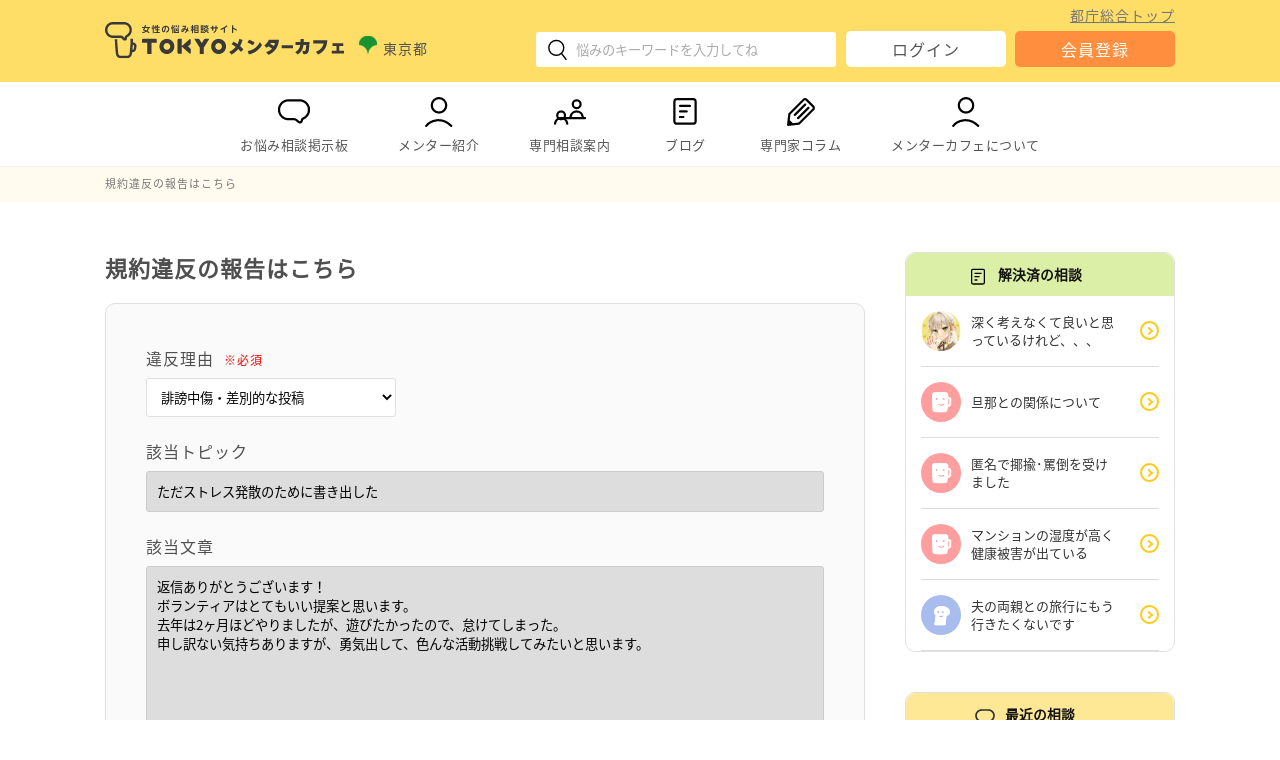

--- FILE ---
content_type: text/html; charset=UTF-8
request_url: https://www.mentor-cafe.metro.tokyo.lg.jp/form-violation?post-id=32218
body_size: 53140
content:
<!DOCTYPE html>
<html lang="ja">
<head>
	<meta charset="UTF-8">
<meta name="viewport" content="width=device-width,initial-scale=1.0">

<!-- favicon -->
<link rel="icon" href="/favicon.ico" sizes="32x32">
<link rel="icon" type="image/svg+xml" href="/favicon.svg">
<link rel="apple-touch-icon" href="/favicon.png">

<meta name="keywords" content="TOKYOメンターカフェ,悩み相談,仕事の相談,妊娠や子育ての相談,介護の相談,暮らしの相談,地域活動の相談,人間関係の相談,東京都">
<!-- Open Graph Protocol -->
<meta property="og:title" content="女性の悩み相談サイトTOKYOメンターカフェ">
<meta property="og:type" content="website">
<meta property="og:url" content="https://www.mentor-cafe.metro.tokyo.lg.jp/">
<meta property="og:image" content="https://www.mentor-cafe.metro.tokyo.lg.jp/wp-content/themes/mentor-cafe/lib/images/page/front-page/welcome_back.jpg">
<meta property="og:site_name" content="女性の悩み相談サイトTOKYOメンターカフェ">
<meta property="og:locale" content="ja_JP">
<meta property="og:description" content="「TOKYOメンターカフェ」はちょっとした悩み事、モヤモヤすること、不安に思うことをインターネットで気軽に相談ができる女性のための悩み相談サイトです。">
<!-- /Open Graph Protocol -->

<!-- css -->
<link rel="stylesheet" href="https://www.mentor-cafe.metro.tokyo.lg.jp/wp-content/themes/mentor-cafe/lib/css/style.css" type="text/css" media="all">
<link rel="stylesheet" href="https://www.mentor-cafe.metro.tokyo.lg.jp/wp-content/themes/mentor-cafe/lib/css/mobile.css" type="text/css" media="screen and (max-width: 480px)">

<!-- jQuery -->
<script src="https://www.mentor-cafe.metro.tokyo.lg.jp/wp-content/themes/mentor-cafe/lib/vender/jquery/jquery-3.5.1.min.js"></script>

<!-- PWA -->
<link rel="manifest" href="/manifest.json" crossorigin="use-credentials">

<!-- Google Tag Manager -->
<script>(function(w,d,s,l,i){w[l]=w[l]||[];w[l].push({'gtm.start':
new Date().getTime(),event:'gtm.js'});var f=d.getElementsByTagName(s)[0],
j=d.createElement(s),dl=l!='dataLayer'?'&l='+l:'';j.async=true;j.src=
'https://www.googletagmanager.com/gtm.js?id='+i+dl;f.parentNode.insertBefore(j,f);
})(window,document,'script','dataLayer','GTM-TWH88J7');</script>
<!-- End Google Tag Manager -->

<!-- バリデーションチェック -->
<script src="https://www.mentor-cafe.metro.tokyo.lg.jp/wp-content/themes/mentor-cafe/lib/vender/jQuery-Validation-Engine/js/jquery.validationEngine.min.js"></script>
<script src="https://www.mentor-cafe.metro.tokyo.lg.jp/wp-content/themes/mentor-cafe/lib/vender/jQuery-Validation-Engine/js/languages/jquery.validationEngine-ja.js"></script>
<link rel="stylesheet" href="https://www.mentor-cafe.metro.tokyo.lg.jp/wp-content/themes/mentor-cafe/lib/vender/jQuery-Validation-Engine/css/validationEngine.jquery.css">

<!-- PictureタグのIE対応 -->
<script src="https://www.mentor-cafe.metro.tokyo.lg.jp/wp-content/themes/mentor-cafe/lib/vender/picturefill/picturefill.min.js"></script>

<!-- object-fitのIE対応 -->
<script src="https://www.mentor-cafe.metro.tokyo.lg.jp/wp-content/themes/mentor-cafe/lib/vender/fitie-master/dist/fitie.js"></script>

<!-- Twitter -->
<script async="" src="https://platform.twitter.com/widgets.js" charset="utf-8"></script>

<!-- Googleマテリアルアイコン -->
<link href="https://fonts.googleapis.com/icon?family=Material+Icons" rel="stylesheet">

<!-- SNSアイコン用フォント-->
<link rel="stylesheet" type="text/css" href="https://www.mentor-cafe.metro.tokyo.lg.jp/wp-content/themes/mentor-cafe/lib/fonts/fontello/css/fontello.css">

<!-- View数カウント -->

<script src="https://cdnjs.cloudflare.com/ajax/libs/zxcvbn/4.4.2/zxcvbn.js" integrity="sha512-TZlMGFY9xKj38t/5m2FzJ+RM/aD5alMHDe26p0mYUMoCF5G7ibfHUQILq0qQPV3wlsnCwL+TPRNK4vIWGLOkUQ==" crossorigin="anonymous"></script>	
<title>規約違反の報告はこちら | TOKYOメンターカフェ</title>

	<link rel='dns-prefetch' href='//s.w.org' />
<link rel='stylesheet' id='wp-block-library-css'  href='https://www.mentor-cafe.metro.tokyo.lg.jp/wp-includes/css/dist/block-library/style.min.css' type='text/css' media='all' />
<link rel='stylesheet' id='bbp-default-css'  href='https://www.mentor-cafe.metro.tokyo.lg.jp/wp-content/plugins/bbpress/templates/default/css/bbpress.css' type='text/css' media='screen' />
<link rel="https://api.w.org/" href="https://www.mentor-cafe.metro.tokyo.lg.jp/wp-json/" /><link rel="alternate" type="application/json" href="https://www.mentor-cafe.metro.tokyo.lg.jp/wp-json/wp/v2/pages/7720" /><link rel="canonical" href="https://www.mentor-cafe.metro.tokyo.lg.jp/form-violation" />
<link rel='shortlink' href='https://www.mentor-cafe.metro.tokyo.lg.jp/?p=7720' />
<link rel="alternate" type="application/json+oembed" href="https://www.mentor-cafe.metro.tokyo.lg.jp/wp-json/oembed/1.0/embed?url=https%3A%2F%2Fwww.mentor-cafe.metro.tokyo.lg.jp%2Fform-violation" />
<link rel="alternate" type="text/xml+oembed" href="https://www.mentor-cafe.metro.tokyo.lg.jp/wp-json/oembed/1.0/embed?url=https%3A%2F%2Fwww.mentor-cafe.metro.tokyo.lg.jp%2Fform-violation&#038;format=xml" />
</head>

<body class="page-template-default page page-id-7720 page-parent page-form-violation">

<!-- Google Tag Manager (noscript) -->
<noscript><iframe src="https://www.googletagmanager.com/ns.html?id=GTM-TWH88J7"
title="gtm" height="0" width="0" style="display:none;visibility:hidden"></iframe></noscript>
<!-- End Google Tag Manager (noscript) -->

<div id="container">

	<header id="header">
	<div class="content-range">
		<div id="head-logo">
			<div class="logo-wrap">				<a href="https://www.mentor-cafe.metro.tokyo.lg.jp/" rel="home" class="home-logo-link">
					<img class="home-logo-img" src="https://www.mentor-cafe.metro.tokyo.lg.jp/wp-content/themes/mentor-cafe/lib/images/common/logo.svg" alt="TOKYOメンターカフェ">
				</a>
			</div>			<p class="provider">
				<span><i><img src="https://www.mentor-cafe.metro.tokyo.lg.jp/wp-content/themes/mentor-cafe/lib/images/common/logo_tokyo.svg" alt="東京都ロゴ"></i>東京都</span>
			</p>
		</div>
		<div id="head-info">
			<div id="head-search">
				
<div class="modal_wrap__search sp">
	<input id="trigger_search" type="checkbox">
	<div class="modal_overlay__search">
		<label for="trigger_search" class="modal_trigger_search"></label>
		<div class="modal_content">
			<label for="trigger_search" class="close_button">×</label>
			<form role="search" method="get" class="searchform" action="https://www.mentor-cafe.metro.tokyo.lg.jp/search-result?keywords=">
				<input type="text" title="検索キーワード入力欄" value="" name="keywords" class="s" placeholder="ここに悩みを入力してください"><input type="submit" id="searchsubmit" value="検索">
			</form>
		</div>
	</div>
</div>
<div class="search sp">
	<label for="trigger_search" class="open_button"><i><img src="https://www.mentor-cafe.metro.tokyo.lg.jp/wp-content/themes/mentor-cafe/lib/images/common/icon/icon_search.svg" alt="検索アイコン"></i></label>
</div>
<div class="pc">
	<form role="search" method="get" class="searchform" action="https://www.mentor-cafe.metro.tokyo.lg.jp/search-result?keywords=">
		<input type="text" title="検索キーワード入力欄" value="" name="keywords" class="s" placeholder="悩みのキーワードを入力してね">
		<button class="icon-submit" type="submit"><i><img src="https://www.mentor-cafe.metro.tokyo.lg.jp/wp-content/themes/mentor-cafe/lib/images/common/icon/icon_search.svg" alt="検索アイコン"></i></button>
	</form>
</div>			</div>
			<div id="head-login" class="pc">
				<a class="metro-link" target="_blank" href="https://www.metro.tokyo.lg.jp/">都庁総合トップ</a>
					<div class="sp pr">
		<dl>
			<dt><span class="key">１分</span>で登録</dt>
			<dd>都民メンターがあなたの<br>お悩みをお聞きします</dd>
		</dl>
	</div>
<ul class="login-btn-list">
        	<li class="login">
			<a class="button" href="https://www.mentor-cafe.metro.tokyo.lg.jp/login">ログイン</a>
		</li>
		<li class="regist">
			<a class="button" href="https://www.mentor-cafe.metro.tokyo.lg.jp/regist">会員登録</a>
		</li>
    </ul>			</div>
			<div id="head-menu" class="sp">
				<div class="hamburger" id="js-hamburger">
					<span class="hamburger__line hamburger__line--1"></span>
					<span class="hamburger__line hamburger__line--2"></span>
					<span class="hamburger__line hamburger__line--3"></span>
				</div>
				<div class="hamburger-menu">
					<ul class="menu-global-navi">
	<li class="pc">
		<a href="https://www.mentor-cafe.metro.tokyo.lg.jp/">
			<i><img src="https://www.mentor-cafe.metro.tokyo.lg.jp/wp-content/themes/mentor-cafe/lib/images/common/icon/icon_chat.svg" alt=""></i>お悩み相談掲示板
		</a>
		<ul><li><a href="https://www.mentor-cafe.metro.tokyo.lg.jp/forum/work">仕事</a></li><li><a href="https://www.mentor-cafe.metro.tokyo.lg.jp/forum/parenting">妊娠や子育て</a></li><li><a href="https://www.mentor-cafe.metro.tokyo.lg.jp/forum/older">介護</a></li><li><a href="https://www.mentor-cafe.metro.tokyo.lg.jp/forum/living">暮らし</a></li><li><a href="https://www.mentor-cafe.metro.tokyo.lg.jp/forum/community">地域活動</a></li><li><a href="https://www.mentor-cafe.metro.tokyo.lg.jp/forum/relation">人間関係</a></li><li><a href="https://www.mentor-cafe.metro.tokyo.lg.jp/forum/other">その他の悩み</a></li></ul>	</li>
	<li class="sp accordion-item">
		<span class="accordion_trigger">
			<i><img src="https://www.mentor-cafe.metro.tokyo.lg.jp/wp-content/themes/mentor-cafe/lib/images/common/icon/icon_chat.svg" alt=""></i>お悩み相談掲示板
		</span>
		<div class="accordion_tree">
			<ul><li><a href="https://www.mentor-cafe.metro.tokyo.lg.jp/">トップ</a></li><li><a href="https://www.mentor-cafe.metro.tokyo.lg.jp/forum/work">仕事</a></li><li><a href="https://www.mentor-cafe.metro.tokyo.lg.jp/forum/parenting">妊娠や子育て</a></li><li><a href="https://www.mentor-cafe.metro.tokyo.lg.jp/forum/older">介護</a></li><li><a href="https://www.mentor-cafe.metro.tokyo.lg.jp/forum/living">暮らし</a></li><li><a href="https://www.mentor-cafe.metro.tokyo.lg.jp/forum/community">地域活動</a></li><li><a href="https://www.mentor-cafe.metro.tokyo.lg.jp/forum/relation">人間関係</a></li><li><a href="https://www.mentor-cafe.metro.tokyo.lg.jp/forum/other">その他の悩み</a></li></ul>		</div>
	</li>
	<li class="pc">
		<a href="https://www.mentor-cafe.metro.tokyo.lg.jp/mentor">
			<i><img src="https://www.mentor-cafe.metro.tokyo.lg.jp/wp-content/themes/mentor-cafe/lib/images/common/icon/icon_user.svg" alt=""></i>メンター紹介
		</a>
		<ul>
			<li><a href="https://www.mentor-cafe.metro.tokyo.lg.jp/interview">インタビュー</a></li>
		</ul>
	</li>
	<li class="sp accordion-item">
		<span class="accordion_trigger">
			<i><img src="https://www.mentor-cafe.metro.tokyo.lg.jp/wp-content/themes/mentor-cafe/lib/images/common/icon/icon_user.svg" alt=""></i>メンター紹介
		</span>
		<div class="accordion_tree">
			<ul>
				<li><a href="https://www.mentor-cafe.metro.tokyo.lg.jp/mentor">メンター一覧</a></li>
				<li><a href="https://www.mentor-cafe.metro.tokyo.lg.jp/interview">インタビュー</a></li>
			</ul>
		</div>
	</li>
		<li class="pc">
		<a href="https://www.mentor-cafe.metro.tokyo.lg.jp/consult">
			<i><img src="https://www.mentor-cafe.metro.tokyo.lg.jp/wp-content/themes/mentor-cafe/lib/images/common/icon/icon_consult.svg" alt=""></i>専門相談案内
		</a>
					<ul>
									<li><a href="https://www.mentor-cafe.metro.tokyo.lg.jp/consult/#01_covid">新型コロナウイルス感染症に関する相談等</a></li>
									<li><a href="https://www.mentor-cafe.metro.tokyo.lg.jp/consult/#02_work">仕事に関する相談</a></li>
									<li><a href="https://www.mentor-cafe.metro.tokyo.lg.jp/consult/#03_parenting">妊娠や子育てに関する相談</a></li>
									<li><a href="https://www.mentor-cafe.metro.tokyo.lg.jp/consult/#04_older">介護に関する相談</a></li>
									<li><a href="https://www.mentor-cafe.metro.tokyo.lg.jp/consult/#05_living">暮らしに関する相談</a></li>
									<li><a href="https://www.mentor-cafe.metro.tokyo.lg.jp/consult/#06_community">地域活動に関する相談</a></li>
									<li><a href="https://www.mentor-cafe.metro.tokyo.lg.jp/consult/#07_woman">女性の悩み・配偶者暴力・様々な暴力に関する相談</a></li>
									<li><a href="https://www.mentor-cafe.metro.tokyo.lg.jp/consult/#08_human">人権に関する相談</a></li>
									<li><a href="https://www.mentor-cafe.metro.tokyo.lg.jp/consult/#09_young">若者を対象とした相談</a></li>
									<li><a href="https://www.mentor-cafe.metro.tokyo.lg.jp/consult/#10_life">生きるのがつらいと感じた時の相談</a></li>
									<li><a href="https://www.mentor-cafe.metro.tokyo.lg.jp/consult/#11_mental">こころの不安や悩み相談</a></li>
									<li><a href="https://www.mentor-cafe.metro.tokyo.lg.jp/consult/#12_hikikomori">ひきこもりについての相談</a></li>
									<li><a href="https://www.mentor-cafe.metro.tokyo.lg.jp/consult/#13_equality">男女平等参画に関するお問い合わせ</a></li>
							</ul>
			</li>
	<li class="sp accordion-item">
		<span class="accordion_trigger">
			<i><img src="https://www.mentor-cafe.metro.tokyo.lg.jp/wp-content/themes/mentor-cafe/lib/images/common/icon/icon_consult.svg" alt=""></i>専門相談案内
		</span>
		<div class="accordion_tree">
							<ul>
											<li><a href="https://www.mentor-cafe.metro.tokyo.lg.jp/consult/#01_covid">新型コロナウイルス感染症に関する相談等</a></li>
											<li><a href="https://www.mentor-cafe.metro.tokyo.lg.jp/consult/#02_work">仕事に関する相談</a></li>
											<li><a href="https://www.mentor-cafe.metro.tokyo.lg.jp/consult/#03_parenting">妊娠や子育てに関する相談</a></li>
											<li><a href="https://www.mentor-cafe.metro.tokyo.lg.jp/consult/#04_older">介護に関する相談</a></li>
											<li><a href="https://www.mentor-cafe.metro.tokyo.lg.jp/consult/#05_living">暮らしに関する相談</a></li>
											<li><a href="https://www.mentor-cafe.metro.tokyo.lg.jp/consult/#06_community">地域活動に関する相談</a></li>
											<li><a href="https://www.mentor-cafe.metro.tokyo.lg.jp/consult/#07_woman">女性の悩み・配偶者暴力・様々な暴力に関する相談</a></li>
											<li><a href="https://www.mentor-cafe.metro.tokyo.lg.jp/consult/#08_human">人権に関する相談</a></li>
											<li><a href="https://www.mentor-cafe.metro.tokyo.lg.jp/consult/#09_young">若者を対象とした相談</a></li>
											<li><a href="https://www.mentor-cafe.metro.tokyo.lg.jp/consult/#10_life">生きるのがつらいと感じた時の相談</a></li>
											<li><a href="https://www.mentor-cafe.metro.tokyo.lg.jp/consult/#11_mental">こころの不安や悩み相談</a></li>
											<li><a href="https://www.mentor-cafe.metro.tokyo.lg.jp/consult/#12_hikikomori">ひきこもりについての相談</a></li>
											<li><a href="https://www.mentor-cafe.metro.tokyo.lg.jp/consult/#13_equality">男女平等参画に関するお問い合わせ</a></li>
									</ul>
					</div>
	</li>
	<li>
		<a href="https://www.mentor-cafe.metro.tokyo.lg.jp/blog">
			<i><img src="https://www.mentor-cafe.metro.tokyo.lg.jp/wp-content/themes/mentor-cafe/lib/images/common/icon/icon_column.svg" alt=""></i>ブログ		</a>
	</li>
	<li>
		<a href="https://www.mentor-cafe.metro.tokyo.lg.jp/column">
			<i><img src="https://www.mentor-cafe.metro.tokyo.lg.jp/wp-content/themes/mentor-cafe/lib/images/common/icon/icon_expert_column.svg" alt=""></i>専門家コラム
		</a>
	</li>
	<li class="pc">
		<a href="https://www.mentor-cafe.metro.tokyo.lg.jp/about">
			<i><img src="https://www.mentor-cafe.metro.tokyo.lg.jp/wp-content/themes/mentor-cafe/lib/images/common/icon/icon_user.svg" alt=""></i>メンターカフェについて
		</a>
		<ul>
			<li><a href="https://www.mentor-cafe.metro.tokyo.lg.jp/info">お知らせ</a></li>
		</ul>
	</li>
	<li class="sp accordion-item">
		<span class="accordion_trigger">
			<i><img src="https://www.mentor-cafe.metro.tokyo.lg.jp/wp-content/themes/mentor-cafe/lib/images/common/icon/icon_user.svg" alt=""></i>メンターカフェについて
		</span>
		<div class="accordion_tree">
			<ul>
				<li><a href="https://www.mentor-cafe.metro.tokyo.lg.jp/about">メンターカフェについて</a></li>
				<li><a href="https://www.mentor-cafe.metro.tokyo.lg.jp/info">お知らせ</a></li>
			</ul>
		</div>
	</li>

</ul>						<div class="sp pr">
		<dl>
			<dt><span class="key">１分</span>で登録</dt>
			<dd>都民メンターがあなたの<br>お悩みをお聞きします</dd>
		</dl>
	</div>
<ul class="login-btn-list">
        	<li class="login">
			<a class="button" href="https://www.mentor-cafe.metro.tokyo.lg.jp/login">ログイン</a>
		</li>
		<li class="regist">
			<a class="button" href="https://www.mentor-cafe.metro.tokyo.lg.jp/regist">会員登録</a>
		</li>
    </ul>					<div class="metro-link-wrap">
						<a class="metro-link" target="_blank" href="https://www.metro.tokyo.lg.jp/">都庁総合トップ</a>
					</div>
				</div>
			</div>
		</div>
	</div>
</header>

<nav id="navi" class="pc">
	<div class="content-range">
		<ul class="menu-global-navi">
	<li class="pc">
		<a href="https://www.mentor-cafe.metro.tokyo.lg.jp/">
			<i><img src="https://www.mentor-cafe.metro.tokyo.lg.jp/wp-content/themes/mentor-cafe/lib/images/common/icon/icon_chat.svg" alt=""></i>お悩み相談掲示板
		</a>
		<ul><li><a href="https://www.mentor-cafe.metro.tokyo.lg.jp/forum/work">仕事</a></li><li><a href="https://www.mentor-cafe.metro.tokyo.lg.jp/forum/parenting">妊娠や子育て</a></li><li><a href="https://www.mentor-cafe.metro.tokyo.lg.jp/forum/older">介護</a></li><li><a href="https://www.mentor-cafe.metro.tokyo.lg.jp/forum/living">暮らし</a></li><li><a href="https://www.mentor-cafe.metro.tokyo.lg.jp/forum/community">地域活動</a></li><li><a href="https://www.mentor-cafe.metro.tokyo.lg.jp/forum/relation">人間関係</a></li><li><a href="https://www.mentor-cafe.metro.tokyo.lg.jp/forum/other">その他の悩み</a></li></ul>	</li>
	<li class="sp accordion-item">
		<span class="accordion_trigger">
			<i><img src="https://www.mentor-cafe.metro.tokyo.lg.jp/wp-content/themes/mentor-cafe/lib/images/common/icon/icon_chat.svg" alt=""></i>お悩み相談掲示板
		</span>
		<div class="accordion_tree">
			<ul><li><a href="https://www.mentor-cafe.metro.tokyo.lg.jp/">トップ</a></li><li><a href="https://www.mentor-cafe.metro.tokyo.lg.jp/forum/work">仕事</a></li><li><a href="https://www.mentor-cafe.metro.tokyo.lg.jp/forum/parenting">妊娠や子育て</a></li><li><a href="https://www.mentor-cafe.metro.tokyo.lg.jp/forum/older">介護</a></li><li><a href="https://www.mentor-cafe.metro.tokyo.lg.jp/forum/living">暮らし</a></li><li><a href="https://www.mentor-cafe.metro.tokyo.lg.jp/forum/community">地域活動</a></li><li><a href="https://www.mentor-cafe.metro.tokyo.lg.jp/forum/relation">人間関係</a></li><li><a href="https://www.mentor-cafe.metro.tokyo.lg.jp/forum/other">その他の悩み</a></li></ul>		</div>
	</li>
	<li class="pc">
		<a href="https://www.mentor-cafe.metro.tokyo.lg.jp/mentor">
			<i><img src="https://www.mentor-cafe.metro.tokyo.lg.jp/wp-content/themes/mentor-cafe/lib/images/common/icon/icon_user.svg" alt=""></i>メンター紹介
		</a>
		<ul>
			<li><a href="https://www.mentor-cafe.metro.tokyo.lg.jp/interview">インタビュー</a></li>
		</ul>
	</li>
	<li class="sp accordion-item">
		<span class="accordion_trigger">
			<i><img src="https://www.mentor-cafe.metro.tokyo.lg.jp/wp-content/themes/mentor-cafe/lib/images/common/icon/icon_user.svg" alt=""></i>メンター紹介
		</span>
		<div class="accordion_tree">
			<ul>
				<li><a href="https://www.mentor-cafe.metro.tokyo.lg.jp/mentor">メンター一覧</a></li>
				<li><a href="https://www.mentor-cafe.metro.tokyo.lg.jp/interview">インタビュー</a></li>
			</ul>
		</div>
	</li>
		<li class="pc">
		<a href="https://www.mentor-cafe.metro.tokyo.lg.jp/consult">
			<i><img src="https://www.mentor-cafe.metro.tokyo.lg.jp/wp-content/themes/mentor-cafe/lib/images/common/icon/icon_consult.svg" alt=""></i>専門相談案内
		</a>
					<ul>
									<li><a href="https://www.mentor-cafe.metro.tokyo.lg.jp/consult/#01_covid">新型コロナウイルス感染症に関する相談等</a></li>
									<li><a href="https://www.mentor-cafe.metro.tokyo.lg.jp/consult/#02_work">仕事に関する相談</a></li>
									<li><a href="https://www.mentor-cafe.metro.tokyo.lg.jp/consult/#03_parenting">妊娠や子育てに関する相談</a></li>
									<li><a href="https://www.mentor-cafe.metro.tokyo.lg.jp/consult/#04_older">介護に関する相談</a></li>
									<li><a href="https://www.mentor-cafe.metro.tokyo.lg.jp/consult/#05_living">暮らしに関する相談</a></li>
									<li><a href="https://www.mentor-cafe.metro.tokyo.lg.jp/consult/#06_community">地域活動に関する相談</a></li>
									<li><a href="https://www.mentor-cafe.metro.tokyo.lg.jp/consult/#07_woman">女性の悩み・配偶者暴力・様々な暴力に関する相談</a></li>
									<li><a href="https://www.mentor-cafe.metro.tokyo.lg.jp/consult/#08_human">人権に関する相談</a></li>
									<li><a href="https://www.mentor-cafe.metro.tokyo.lg.jp/consult/#09_young">若者を対象とした相談</a></li>
									<li><a href="https://www.mentor-cafe.metro.tokyo.lg.jp/consult/#10_life">生きるのがつらいと感じた時の相談</a></li>
									<li><a href="https://www.mentor-cafe.metro.tokyo.lg.jp/consult/#11_mental">こころの不安や悩み相談</a></li>
									<li><a href="https://www.mentor-cafe.metro.tokyo.lg.jp/consult/#12_hikikomori">ひきこもりについての相談</a></li>
									<li><a href="https://www.mentor-cafe.metro.tokyo.lg.jp/consult/#13_equality">男女平等参画に関するお問い合わせ</a></li>
							</ul>
			</li>
	<li class="sp accordion-item">
		<span class="accordion_trigger">
			<i><img src="https://www.mentor-cafe.metro.tokyo.lg.jp/wp-content/themes/mentor-cafe/lib/images/common/icon/icon_consult.svg" alt=""></i>専門相談案内
		</span>
		<div class="accordion_tree">
							<ul>
											<li><a href="https://www.mentor-cafe.metro.tokyo.lg.jp/consult/#01_covid">新型コロナウイルス感染症に関する相談等</a></li>
											<li><a href="https://www.mentor-cafe.metro.tokyo.lg.jp/consult/#02_work">仕事に関する相談</a></li>
											<li><a href="https://www.mentor-cafe.metro.tokyo.lg.jp/consult/#03_parenting">妊娠や子育てに関する相談</a></li>
											<li><a href="https://www.mentor-cafe.metro.tokyo.lg.jp/consult/#04_older">介護に関する相談</a></li>
											<li><a href="https://www.mentor-cafe.metro.tokyo.lg.jp/consult/#05_living">暮らしに関する相談</a></li>
											<li><a href="https://www.mentor-cafe.metro.tokyo.lg.jp/consult/#06_community">地域活動に関する相談</a></li>
											<li><a href="https://www.mentor-cafe.metro.tokyo.lg.jp/consult/#07_woman">女性の悩み・配偶者暴力・様々な暴力に関する相談</a></li>
											<li><a href="https://www.mentor-cafe.metro.tokyo.lg.jp/consult/#08_human">人権に関する相談</a></li>
											<li><a href="https://www.mentor-cafe.metro.tokyo.lg.jp/consult/#09_young">若者を対象とした相談</a></li>
											<li><a href="https://www.mentor-cafe.metro.tokyo.lg.jp/consult/#10_life">生きるのがつらいと感じた時の相談</a></li>
											<li><a href="https://www.mentor-cafe.metro.tokyo.lg.jp/consult/#11_mental">こころの不安や悩み相談</a></li>
											<li><a href="https://www.mentor-cafe.metro.tokyo.lg.jp/consult/#12_hikikomori">ひきこもりについての相談</a></li>
											<li><a href="https://www.mentor-cafe.metro.tokyo.lg.jp/consult/#13_equality">男女平等参画に関するお問い合わせ</a></li>
									</ul>
					</div>
	</li>
	<li>
		<a href="https://www.mentor-cafe.metro.tokyo.lg.jp/blog">
			<i><img src="https://www.mentor-cafe.metro.tokyo.lg.jp/wp-content/themes/mentor-cafe/lib/images/common/icon/icon_column.svg" alt=""></i>ブログ		</a>
	</li>
	<li>
		<a href="https://www.mentor-cafe.metro.tokyo.lg.jp/column">
			<i><img src="https://www.mentor-cafe.metro.tokyo.lg.jp/wp-content/themes/mentor-cafe/lib/images/common/icon/icon_expert_column.svg" alt=""></i>専門家コラム
		</a>
	</li>
	<li class="pc">
		<a href="https://www.mentor-cafe.metro.tokyo.lg.jp/about">
			<i><img src="https://www.mentor-cafe.metro.tokyo.lg.jp/wp-content/themes/mentor-cafe/lib/images/common/icon/icon_user.svg" alt=""></i>メンターカフェについて
		</a>
		<ul>
			<li><a href="https://www.mentor-cafe.metro.tokyo.lg.jp/info">お知らせ</a></li>
		</ul>
	</li>
	<li class="sp accordion-item">
		<span class="accordion_trigger">
			<i><img src="https://www.mentor-cafe.metro.tokyo.lg.jp/wp-content/themes/mentor-cafe/lib/images/common/icon/icon_user.svg" alt=""></i>メンターカフェについて
		</span>
		<div class="accordion_tree">
			<ul>
				<li><a href="https://www.mentor-cafe.metro.tokyo.lg.jp/about">メンターカフェについて</a></li>
				<li><a href="https://www.mentor-cafe.metro.tokyo.lg.jp/info">お知らせ</a></li>
			</ul>
		</div>
	</li>

</ul>	</div>
</nav>
	<div id="kuzu"><div id="breadcrumb" class="content-range"><ol itemscope itemtype="https://schema.org/BreadcrumbList"><li itemprop="itemListElement" itemscope itemtype="https://schema.org/ListItem"><span itemprop="name">規約違反の報告はこちら</span><meta itemprop="position" content="1" /></li></ol></div></div>
	
	<div id="wrap" class="content-range">

		
		<main id="main">

	<article>

		<h1>規約違反の報告はこちら</h1>

		
		
<form id="form-violation" class="form-field form validation-form" method="post" action="">

	<input type="hidden" id="_wpnonce" name="_wpnonce" value="ad3f6bc758" /><input type="hidden" name="_wp_http_referer" value="/form-violation?post-id=32218" />
	<div class="form-item">
		<label for="violation-reason">違反理由<span class="required">※必須</span></label>
		<select id="violation-reason" name="violation-reason">
							<option value="smirch">誹謗中傷・差別的な投稿</option>
							<option value="moral">公序良俗に反する投稿</option>
							<option value="privacy">個人情報の投稿</option>
							<option value="right">肖像権・知的財産権を侵害する投稿</option>
							<option value="indecency">わいせつな投稿</option>
							<option value="ad">営業・営利目的の投稿</option>
							<option value="other">その他、悪意のある投稿</option>
					</select>
	</div>
	<div class="form-item">
		<label for="violation-topic-title">該当トピック</label>
		<input id="violation-topic-title" type="text" name="violation-topic-title" value="ただストレス発散のために書き出した" readonly>
	</div>
	<div class="form-item">
		<label for="violation-content">該当文章</label>
		<textarea id="violation-content" name="violation-content" readonly>返信ありがとうございます！
ボランティアはとてもいい提案と思います。
去年は2ヶ月ほどやりましたが、遊びたかったので、怠けてしまった。
申し訳ない気持ちありますが、勇気出して、色んな活動挑戦してみたいと思います。</textarea>
	</div>
	<div class="form-item">
		<label for="message">その他、自由記入欄</label>
		<textarea id="message" name="message" class=""></textarea>
	</div>

	<input type="hidden" id="post-id" name="post-id" value="32218">
	<input name="action" type="hidden" value="do_violation">

	<button type="submit" name="violation_submit">この内容で送信する</button>

</form>

<script>
  $(function(){
    $("#form-violation").validationEngine('attach', {
      promptPosition:"bottomLeft",
      binded:false,
      scrollOffset: 65
     },
  });
  $("#form-violation").submit(function () {
    if(!$("#form-violation").validationEngine('validate')) {
      return false;
    }
    $(":submit", this).prop("disabled", true);
      return true;
    });
  });
</script>

	</article>


		</main>
		<aside id="sidebar">

	<div class="item-box-wrap item-box-wrap__resolve">
    <h4><span><i><img src="https://www.mentor-cafe.metro.tokyo.lg.jp/wp-content/themes/mentor-cafe/lib/images/common/icon/icon_column.svg" alt="" width="30"></i>解決済の相談</span></h4>
                <ul class="topic-list">
                            <li class="arrow">
	<a href="https://www.mentor-cafe.metro.tokyo.lg.jp/topic/36033">
		<div class="img">
			<img src="/wp-content/uploads/user/4408/8e7a536e0a1c946068e4aa523eadbc00-20221209081552.png" alt="ヤミヤミの実のアバター画像">		</div>
		<div class="content">
			<p class="title">深く考えなくて良いと思っているけれど、、、</p>
		</div>
	</a>
</li>                            <li class="arrow">
	<a href="https://www.mentor-cafe.metro.tokyo.lg.jp/topic/25403">
		<div class="img">
			<img src="https://www.mentor-cafe.metro.tokyo.lg.jp/wp-content/themes/mentor-cafe/lib/images/common/icon/icon_avatar1.png" alt="うなぎのアバター画像">		</div>
		<div class="content">
			<p class="title">旦那との関係について</p>
		</div>
	</a>
</li>                            <li class="arrow">
	<a href="https://www.mentor-cafe.metro.tokyo.lg.jp/topic/34994">
		<div class="img">
			<img src="https://www.mentor-cafe.metro.tokyo.lg.jp/wp-content/themes/mentor-cafe/lib/images/common/icon/icon_avatar1.png" alt="まいのアバター画像">		</div>
		<div class="content">
			<p class="title">匿名で揶揄･罵倒を受けました</p>
		</div>
	</a>
</li>                            <li class="arrow">
	<a href="https://www.mentor-cafe.metro.tokyo.lg.jp/topic/35407">
		<div class="img">
			<img src="https://www.mentor-cafe.metro.tokyo.lg.jp/wp-content/themes/mentor-cafe/lib/images/common/icon/icon_avatar1.png" alt="はなのアバター画像">		</div>
		<div class="content">
			<p class="title">マンションの湿度が高く健康被害が出ている</p>
		</div>
	</a>
</li>                            <li class="arrow">
	<a href="https://www.mentor-cafe.metro.tokyo.lg.jp/topic/32415">
		<div class="img">
			<img src="https://www.mentor-cafe.metro.tokyo.lg.jp/wp-content/themes/mentor-cafe/lib/images/common/icon/icon_avatar6.png" alt="ゆばのアバター画像">		</div>
		<div class="content">
			<p class="title">夫の両親との旅行にもう行きたくないです</p>
		</div>
	</a>
</li>                                </ul>
    </div>
	<div class="item-box-wrap item-box-wrap__recent">
	<h4><span><i><img src="https://www.mentor-cafe.metro.tokyo.lg.jp/wp-content/themes/mentor-cafe/lib/images/common/icon/icon_chat_mini.svg" alt=""></i>最近の相談</span></h4>
				<ul class="topic-list">
							<li class="arrow">
	<a href="https://www.mentor-cafe.metro.tokyo.lg.jp/topic/42888">
		<div class="img">
			<img src="https://www.mentor-cafe.metro.tokyo.lg.jp/wp-content/themes/mentor-cafe/lib/images/common/icon/icon_avatar1.png" alt="まりこんのアバター画像">		</div>
		<div class="content">
			<p class="title">習い事の先生との付き合い方について</p>
		</div>
	</a>
</li>							<li class="arrow">
	<a href="https://www.mentor-cafe.metro.tokyo.lg.jp/topic/42867">
		<div class="img">
			<img src="https://www.mentor-cafe.metro.tokyo.lg.jp/wp-content/themes/mentor-cafe/lib/images/common/icon/icon_avatar1.png" alt="Mのアバター画像">		</div>
		<div class="content">
			<p class="title">彼氏との将来について</p>
		</div>
	</a>
</li>							<li class="arrow">
	<a href="https://www.mentor-cafe.metro.tokyo.lg.jp/topic/42869">
		<div class="img">
			<img src="https://www.mentor-cafe.metro.tokyo.lg.jp/wp-content/themes/mentor-cafe/lib/images/common/icon/icon_avatar1.png" alt="にしこのアバター画像">		</div>
		<div class="content">
			<p class="title">家族がバラバラ</p>
		</div>
	</a>
</li>							<li class="arrow">
	<a href="https://www.mentor-cafe.metro.tokyo.lg.jp/topic/42790">
		<div class="img">
			<img src="https://www.mentor-cafe.metro.tokyo.lg.jp/wp-content/themes/mentor-cafe/lib/images/common/icon/icon_avatar2.png" alt="みぃのアバター画像">		</div>
		<div class="content">
			<p class="title">きつい言葉の上司</p>
		</div>
	</a>
</li>							<li class="arrow">
	<a href="https://www.mentor-cafe.metro.tokyo.lg.jp/topic/42792">
		<div class="img">
			<img src="https://www.mentor-cafe.metro.tokyo.lg.jp/wp-content/themes/mentor-cafe/lib/images/common/icon/icon_avatar4.png" alt="kinapoのアバター画像">		</div>
		<div class="content">
			<p class="title">母の言葉のあしらい方</p>
		</div>
	</a>
</li>							<li class="arrow">
	<a href="https://www.mentor-cafe.metro.tokyo.lg.jp/topic/42833">
		<div class="img">
			<img src="https://www.mentor-cafe.metro.tokyo.lg.jp/wp-content/themes/mentor-cafe/lib/images/common/icon/icon_avatar1.png" alt="まちのアバター画像">		</div>
		<div class="content">
			<p class="title">母に言われた言葉</p>
		</div>
	</a>
</li>							<li class="arrow">
	<a href="https://www.mentor-cafe.metro.tokyo.lg.jp/topic/42747">
		<div class="img">
			<img src="https://www.mentor-cafe.metro.tokyo.lg.jp/wp-content/themes/mentor-cafe/lib/images/common/icon/icon_avatar2.png" alt="みいのアバター画像">		</div>
		<div class="content">
			<p class="title">近所に住む不仲の義母、義理妹について</p>
		</div>
	</a>
</li>							<li class="arrow">
	<a href="https://www.mentor-cafe.metro.tokyo.lg.jp/topic/42841">
		<div class="img">
			<img src="https://www.mentor-cafe.metro.tokyo.lg.jp/wp-content/themes/mentor-cafe/lib/images/common/icon/icon_avatar1.png" alt="keyのアバター画像">		</div>
		<div class="content">
			<p class="title">虚しい気持ち</p>
		</div>
	</a>
</li>							<li class="arrow">
	<a href="https://www.mentor-cafe.metro.tokyo.lg.jp/topic/42810">
		<div class="img">
			<img src="https://www.mentor-cafe.metro.tokyo.lg.jp/wp-content/themes/mentor-cafe/lib/images/common/icon/icon_avatar4.png" alt="黒羽こはるのアバター画像">		</div>
		<div class="content">
			<p class="title">辛すぎる…</p>
		</div>
	</a>
</li>							<li class="arrow">
	<a href="https://www.mentor-cafe.metro.tokyo.lg.jp/topic/42662">
		<div class="img">
			<img src="/wp-content/uploads/user/6929/IMG_9422.jpeg" alt="みーちゃんのアバター画像">		</div>
		<div class="content">
			<p class="title">理不尽</p>
		</div>
	</a>
</li>								</ul>
		<div class="more-btn">
		<a href="https://www.mentor-cafe.metro.tokyo.lg.jp/">すべての相談を見る</a>
	</div>
</div>
	<div class="item-box-wrap item-box-wrap__ranking">
	<h4><span><i><img src="https://www.mentor-cafe.metro.tokyo.lg.jp/wp-content/themes/mentor-cafe/lib/images/common/icon/icon_rank_mini.svg" alt=""></i>注目の回答</span></h4>
						<ol class="topic-list topic-list__ranking">
							<li class="arrow">
					<a href="https://www.mentor-cafe.metro.tokyo.lg.jp/topic/42279">
						<div class="img">
							<img src="https://www.mentor-cafe.metro.tokyo.lg.jp/wp-content/themes/mentor-cafe/lib/images/common/icon/icon_rank1.svg" alt="1位">
						</div>
						<div class="content">
							<p class="title">価値観の違いなのか今の状況を自分が受け止めきれていないのかわからない</p>
						</div>
					</a>
				</li>
							<li class="arrow">
					<a href="https://www.mentor-cafe.metro.tokyo.lg.jp/topic/42502">
						<div class="img">
							<img src="https://www.mentor-cafe.metro.tokyo.lg.jp/wp-content/themes/mentor-cafe/lib/images/common/icon/icon_rank2.svg" alt="2位">
						</div>
						<div class="content">
							<p class="title">ヒステリックな母親と、それに似てきた私</p>
						</div>
					</a>
				</li>
							<li class="arrow">
					<a href="https://www.mentor-cafe.metro.tokyo.lg.jp/topic/42506">
						<div class="img">
							<img src="https://www.mentor-cafe.metro.tokyo.lg.jp/wp-content/themes/mentor-cafe/lib/images/common/icon/icon_rank3.svg" alt="3位">
						</div>
						<div class="content">
							<p class="title">友達と絶交してしまいました。</p>
						</div>
					</a>
				</li>
							<li class="arrow">
					<a href="https://www.mentor-cafe.metro.tokyo.lg.jp/topic/42485">
						<div class="img">
							<img src="https://www.mentor-cafe.metro.tokyo.lg.jp/wp-content/themes/mentor-cafe/lib/images/common/icon/icon_rank4.svg" alt="4位">
						</div>
						<div class="content">
							<p class="title">近隣住民のマンションの共用廊下での言動が怖くて不安</p>
						</div>
					</a>
				</li>
							<li class="arrow">
					<a href="https://www.mentor-cafe.metro.tokyo.lg.jp/topic/42688">
						<div class="img">
							<img src="https://www.mentor-cafe.metro.tokyo.lg.jp/wp-content/themes/mentor-cafe/lib/images/common/icon/icon_rank5.svg" alt="5位">
						</div>
						<div class="content">
							<p class="title">夫の義実家嫌いについて</p>
						</div>
					</a>
				</li>
								</ol>
	</div>
</aside>	</div><!-- /#wrap -->

	<footer id="footer" class="has-fixed-footer">

		<div id="footer-ad">
	<div class="content-range">
		<ul class="banner-list">
			<li><a target="_blank" href="https://www.seikatubunka.metro.tokyo.lg.jp/"><img src="https://www.mentor-cafe.metro.tokyo.lg.jp/wp-content/themes/mentor-cafe/lib/images/common/banner/banner_f1.png" alt="東京都生活文化スポーツ局"></a></li>
			<li><a target="_blank" href="https://team-kaji-ikuji.metro.tokyo.lg.jp/"><img src="https://www.mentor-cafe.metro.tokyo.lg.jp/wp-content/themes/mentor-cafe/lib/images/common/banner/banner_f3.png" alt="TEAM家事・育児"></a></li>
			<li><a target="_blank" href="https://www.twp.metro.tokyo.lg.jp"><img src="https://www.mentor-cafe.metro.tokyo.lg.jp/wp-content/themes/mentor-cafe/lib/images/common/banner/banner_f4.png" alt="東京ウィメンズプラザ"></a></li>
			<li><a target="_blank" href="https://www.tokyo-vln.jp/"><img src="https://www.mentor-cafe.metro.tokyo.lg.jp/wp-content/themes/mentor-cafe/lib/images/common/banner/banner_f5.png" alt="東京ボランティアレガシーネットワーク"></a></li>
			<li><a target="_blank" href="https://women-wellness.metro.tokyo.lg.jp/"><img src="https://www.mentor-cafe.metro.tokyo.lg.jp/wp-content/themes/mentor-cafe/lib/images/common/banner/banner_f6.png" alt="女性特有の健康課題を知る、学ぶ！働く女性のウェルネス向上委員会"></a></li>
			<li><a target="_blank" href="https://www.hataraku.metro.tokyo.lg.jp/"><img src="https://www.mentor-cafe.metro.tokyo.lg.jp/wp-content/themes/mentor-cafe/lib/images/common/banner/banner_f7.png" alt="TOKYOはたらくネット"></a></li>
			<li><a target="_blank" href="https://kosodateswitch.metro.tokyo.lg.jp/"><img src="https://www.mentor-cafe.metro.tokyo.lg.jp/wp-content/themes/mentor-cafe/lib/images/common/banner/banner_f8.png" alt="とうきょう子育てスイッチ"></a></li>
			<li><a target="_blank" href="https://www.single-ouen-navi.metro.tokyo.lg.jp/"><img src="https://www.mentor-cafe.metro.tokyo.lg.jp/wp-content/themes/mentor-cafe/lib/images/common/banner/banner_f9.png" alt="シングルママ・シングルパパ くらし応援ナビTokyo"></a></li>
			<li><a target="_blank" href="http://www.fukunavi.or.jp/fukunavi/"><img src="https://www.mentor-cafe.metro.tokyo.lg.jp/wp-content/themes/mentor-cafe/lib/images/common/banner/banner_f10.png" alt="福ナビ　とうきょう福祉ナビゲーション"></a></li>
			<li><a target="_blank" href="https://www.joseisquare.metro.tokyo.lg.jp/"><img src="https://www.mentor-cafe.metro.tokyo.lg.jp/wp-content/themes/mentor-cafe/lib/images/common/banner/banner_f10_working_woman.png" alt="はたらく女性スクエア"></a></li>
		</ul>
	</div>			
</div>
		<div id="footer-main">
	<div class="content-range">
		<div id="footer-main-top">
			<div id="footer-logo">
				<a href="https://www.mentor-cafe.metro.tokyo.lg.jp/" rel="home"><img src="https://www.mentor-cafe.metro.tokyo.lg.jp/wp-content/themes/mentor-cafe/lib/images/common/logo.svg" alt="TOKYOメンターカフェ"></a>
			</div>
			<div id="footer-regist" class="pc">
				<a href="https://www.mentor-cafe.metro.tokyo.lg.jp/regist">会員登録</a>
			</div>
		</div>
		<div id="footer-main-middle">
			<ul class="menu-global-navi">
	<li class="pc">
		<a href="https://www.mentor-cafe.metro.tokyo.lg.jp/">
			<i><img src="https://www.mentor-cafe.metro.tokyo.lg.jp/wp-content/themes/mentor-cafe/lib/images/common/icon/icon_chat.svg" alt=""></i>お悩み相談掲示板
		</a>
		<ul><li><a href="https://www.mentor-cafe.metro.tokyo.lg.jp/forum/work">仕事</a></li><li><a href="https://www.mentor-cafe.metro.tokyo.lg.jp/forum/parenting">妊娠や子育て</a></li><li><a href="https://www.mentor-cafe.metro.tokyo.lg.jp/forum/older">介護</a></li><li><a href="https://www.mentor-cafe.metro.tokyo.lg.jp/forum/living">暮らし</a></li><li><a href="https://www.mentor-cafe.metro.tokyo.lg.jp/forum/community">地域活動</a></li><li><a href="https://www.mentor-cafe.metro.tokyo.lg.jp/forum/relation">人間関係</a></li><li><a href="https://www.mentor-cafe.metro.tokyo.lg.jp/forum/other">その他の悩み</a></li></ul>	</li>
	<li class="sp accordion-item">
		<span class="accordion_trigger">
			<i><img src="https://www.mentor-cafe.metro.tokyo.lg.jp/wp-content/themes/mentor-cafe/lib/images/common/icon/icon_chat.svg" alt=""></i>お悩み相談掲示板
		</span>
		<div class="accordion_tree">
			<ul><li><a href="https://www.mentor-cafe.metro.tokyo.lg.jp/">トップ</a></li><li><a href="https://www.mentor-cafe.metro.tokyo.lg.jp/forum/work">仕事</a></li><li><a href="https://www.mentor-cafe.metro.tokyo.lg.jp/forum/parenting">妊娠や子育て</a></li><li><a href="https://www.mentor-cafe.metro.tokyo.lg.jp/forum/older">介護</a></li><li><a href="https://www.mentor-cafe.metro.tokyo.lg.jp/forum/living">暮らし</a></li><li><a href="https://www.mentor-cafe.metro.tokyo.lg.jp/forum/community">地域活動</a></li><li><a href="https://www.mentor-cafe.metro.tokyo.lg.jp/forum/relation">人間関係</a></li><li><a href="https://www.mentor-cafe.metro.tokyo.lg.jp/forum/other">その他の悩み</a></li></ul>		</div>
	</li>
	<li class="pc">
		<a href="https://www.mentor-cafe.metro.tokyo.lg.jp/mentor">
			<i><img src="https://www.mentor-cafe.metro.tokyo.lg.jp/wp-content/themes/mentor-cafe/lib/images/common/icon/icon_user.svg" alt=""></i>メンター紹介
		</a>
		<ul>
			<li><a href="https://www.mentor-cafe.metro.tokyo.lg.jp/interview">インタビュー</a></li>
		</ul>
	</li>
	<li class="sp accordion-item">
		<span class="accordion_trigger">
			<i><img src="https://www.mentor-cafe.metro.tokyo.lg.jp/wp-content/themes/mentor-cafe/lib/images/common/icon/icon_user.svg" alt=""></i>メンター紹介
		</span>
		<div class="accordion_tree">
			<ul>
				<li><a href="https://www.mentor-cafe.metro.tokyo.lg.jp/mentor">メンター一覧</a></li>
				<li><a href="https://www.mentor-cafe.metro.tokyo.lg.jp/interview">インタビュー</a></li>
			</ul>
		</div>
	</li>
		<li class="pc">
		<a href="https://www.mentor-cafe.metro.tokyo.lg.jp/consult">
			<i><img src="https://www.mentor-cafe.metro.tokyo.lg.jp/wp-content/themes/mentor-cafe/lib/images/common/icon/icon_consult.svg" alt=""></i>専門相談案内
		</a>
					<ul>
									<li><a href="https://www.mentor-cafe.metro.tokyo.lg.jp/consult/#01_covid">新型コロナウイルス感染症に関する相談等</a></li>
									<li><a href="https://www.mentor-cafe.metro.tokyo.lg.jp/consult/#02_work">仕事に関する相談</a></li>
									<li><a href="https://www.mentor-cafe.metro.tokyo.lg.jp/consult/#03_parenting">妊娠や子育てに関する相談</a></li>
									<li><a href="https://www.mentor-cafe.metro.tokyo.lg.jp/consult/#04_older">介護に関する相談</a></li>
									<li><a href="https://www.mentor-cafe.metro.tokyo.lg.jp/consult/#05_living">暮らしに関する相談</a></li>
									<li><a href="https://www.mentor-cafe.metro.tokyo.lg.jp/consult/#06_community">地域活動に関する相談</a></li>
									<li><a href="https://www.mentor-cafe.metro.tokyo.lg.jp/consult/#07_woman">女性の悩み・配偶者暴力・様々な暴力に関する相談</a></li>
									<li><a href="https://www.mentor-cafe.metro.tokyo.lg.jp/consult/#08_human">人権に関する相談</a></li>
									<li><a href="https://www.mentor-cafe.metro.tokyo.lg.jp/consult/#09_young">若者を対象とした相談</a></li>
									<li><a href="https://www.mentor-cafe.metro.tokyo.lg.jp/consult/#10_life">生きるのがつらいと感じた時の相談</a></li>
									<li><a href="https://www.mentor-cafe.metro.tokyo.lg.jp/consult/#11_mental">こころの不安や悩み相談</a></li>
									<li><a href="https://www.mentor-cafe.metro.tokyo.lg.jp/consult/#12_hikikomori">ひきこもりについての相談</a></li>
									<li><a href="https://www.mentor-cafe.metro.tokyo.lg.jp/consult/#13_equality">男女平等参画に関するお問い合わせ</a></li>
							</ul>
			</li>
	<li class="sp accordion-item">
		<span class="accordion_trigger">
			<i><img src="https://www.mentor-cafe.metro.tokyo.lg.jp/wp-content/themes/mentor-cafe/lib/images/common/icon/icon_consult.svg" alt=""></i>専門相談案内
		</span>
		<div class="accordion_tree">
							<ul>
											<li><a href="https://www.mentor-cafe.metro.tokyo.lg.jp/consult/#01_covid">新型コロナウイルス感染症に関する相談等</a></li>
											<li><a href="https://www.mentor-cafe.metro.tokyo.lg.jp/consult/#02_work">仕事に関する相談</a></li>
											<li><a href="https://www.mentor-cafe.metro.tokyo.lg.jp/consult/#03_parenting">妊娠や子育てに関する相談</a></li>
											<li><a href="https://www.mentor-cafe.metro.tokyo.lg.jp/consult/#04_older">介護に関する相談</a></li>
											<li><a href="https://www.mentor-cafe.metro.tokyo.lg.jp/consult/#05_living">暮らしに関する相談</a></li>
											<li><a href="https://www.mentor-cafe.metro.tokyo.lg.jp/consult/#06_community">地域活動に関する相談</a></li>
											<li><a href="https://www.mentor-cafe.metro.tokyo.lg.jp/consult/#07_woman">女性の悩み・配偶者暴力・様々な暴力に関する相談</a></li>
											<li><a href="https://www.mentor-cafe.metro.tokyo.lg.jp/consult/#08_human">人権に関する相談</a></li>
											<li><a href="https://www.mentor-cafe.metro.tokyo.lg.jp/consult/#09_young">若者を対象とした相談</a></li>
											<li><a href="https://www.mentor-cafe.metro.tokyo.lg.jp/consult/#10_life">生きるのがつらいと感じた時の相談</a></li>
											<li><a href="https://www.mentor-cafe.metro.tokyo.lg.jp/consult/#11_mental">こころの不安や悩み相談</a></li>
											<li><a href="https://www.mentor-cafe.metro.tokyo.lg.jp/consult/#12_hikikomori">ひきこもりについての相談</a></li>
											<li><a href="https://www.mentor-cafe.metro.tokyo.lg.jp/consult/#13_equality">男女平等参画に関するお問い合わせ</a></li>
									</ul>
					</div>
	</li>
	<li>
		<a href="https://www.mentor-cafe.metro.tokyo.lg.jp/blog">
			<i><img src="https://www.mentor-cafe.metro.tokyo.lg.jp/wp-content/themes/mentor-cafe/lib/images/common/icon/icon_column.svg" alt=""></i>ブログ		</a>
	</li>
	<li>
		<a href="https://www.mentor-cafe.metro.tokyo.lg.jp/column">
			<i><img src="https://www.mentor-cafe.metro.tokyo.lg.jp/wp-content/themes/mentor-cafe/lib/images/common/icon/icon_expert_column.svg" alt=""></i>専門家コラム
		</a>
	</li>
	<li class="pc">
		<a href="https://www.mentor-cafe.metro.tokyo.lg.jp/about">
			<i><img src="https://www.mentor-cafe.metro.tokyo.lg.jp/wp-content/themes/mentor-cafe/lib/images/common/icon/icon_user.svg" alt=""></i>メンターカフェについて
		</a>
		<ul>
			<li><a href="https://www.mentor-cafe.metro.tokyo.lg.jp/info">お知らせ</a></li>
		</ul>
	</li>
	<li class="sp accordion-item">
		<span class="accordion_trigger">
			<i><img src="https://www.mentor-cafe.metro.tokyo.lg.jp/wp-content/themes/mentor-cafe/lib/images/common/icon/icon_user.svg" alt=""></i>メンターカフェについて
		</span>
		<div class="accordion_tree">
			<ul>
				<li><a href="https://www.mentor-cafe.metro.tokyo.lg.jp/about">メンターカフェについて</a></li>
				<li><a href="https://www.mentor-cafe.metro.tokyo.lg.jp/info">お知らせ</a></li>
			</ul>
		</div>
	</li>

</ul>		</div>
		<div id="footer-main-bottom">
			<ul class="footer-sub-nav-list">
				<li><a href="https://www.mentor-cafe.metro.tokyo.lg.jp/qa">QA/お問い合わせ</a></li>
				<li><a href="https://www.mentor-cafe.metro.tokyo.lg.jp/hp-policy">サイトポリシー</a></li>
				<li><a href="https://www.mentor-cafe.metro.tokyo.lg.jp/privacy-policy">個人情報保護方針</a></li>
				<li><a href="https://www.mentor-cafe.metro.tokyo.lg.jp/accessibility-policy">アクセシビリティ方針</a></li>
				<li><a href="https://www.mentor-cafe.metro.tokyo.lg.jp/terms-of-service">利用規約</a></li>
			</ul>
			<p class="footer-contact-info">
				お問い合わせ先
				<br>【本事業に関すること】
				<br>東京都生活文化局都民生活部男女平等参画課　東京都新宿区西新宿2丁目8番1号　電話03 -5388-3189　
				<br>【操作に関すること】
				<br>TOKYOメンターカフェ運営事務局（朝日新聞社　メディア事業本部内、朝日カルチャーセンター内）
				<br>※操作でご不明な点がある場合は「問合せページ」内の専用フォームよりお問い合わせください。
			</p>
		</div>
	</div>
</div>
		<div id="copyright">
	<div class="content-range">
		<p class="copy"><a href="https://www.mentor-cafe.metro.tokyo.lg.jp/">&copy;2020 TOKYO MENTOR CAFE</a></p>
	</div>
</div>
	</footer>

	<div id="pagetop" class="sp "><a href="#" aria-label="ページTOP"></a></div>

			<div class="sp">
	<aside id="fixed-footer">
		<div class="pr">
			<p class="text">都民メンターがあなたの悩みをお聞きします</p>
			<div class="pr-btn">
				<a class="btn-create-topic" href="https://www.mentor-cafe.metro.tokyo.lg.jp/create-topic">まずは気軽に相談してみる</a></div>
			</div>
		</div>
	</aside>
</div>	
</div><!-- /#container -->

<script type='text/javascript' src='https://www.mentor-cafe.metro.tokyo.lg.jp/wp-includes/js/wp-embed.min.js' id='wp-embed-js'></script>

<!-- js -->
<script type="text/javascript" src="https://www.mentor-cafe.metro.tokyo.lg.jp/wp-content/themes/mentor-cafe/lib/js/base.js"></script>


<script type="module">
    import { initializeApp } from "https://www.gstatic.com/firebasejs/11.1.0/firebase-app.js";
    const firebaseConfig = {
        apiKey: "AIzaSyDhj4o4hk-mG9O9DTRA20rX_0VucZJxdhs",
        authDomain: "mentorcafe-169b9.firebaseapp.com",
        projectId: "mentorcafe-169b9",
        storageBucket: "mentorcafe-169b9.firebasestorage.app",
        messagingSenderId: "676245394453",
        appId: "1:676245394453:web:6ccfead27025c4116e6a1c"
    };
    // Initialize Firebase
    const app = initializeApp(firebaseConfig);
</script>


<script type="text/javascript">
    let deferredPrompt;
    window.addEventListener('beforeinstallprompt', (e) => {
        console.log("beforeinstallprompt!!")
        e.preventDefault();
    });

    window.addEventListener('appinstalled', () => {
        console.log('アプリがインストールされました');
    });

    function showInstallPrompt() {
        if (deferredPrompt) {
            deferredPrompt.prompt();
            deferredPrompt.userChoice.then((choiceResult) => {
                if (choiceResult.outcome === 'accepted') {
                    console.log('ユーザーがインストールを承諾しました');
                } else {
                    console.log('ユーザーがインストールを拒否しました');
                }
                deferredPrompt = null;
            });
        }
    }

</script>

</body>
</html>

--- FILE ---
content_type: image/svg+xml
request_url: https://www.mentor-cafe.metro.tokyo.lg.jp/wp-content/themes/mentor-cafe/lib/images/common/logo_tokyo.svg
body_size: 48854
content:
<svg width="14" height="14" viewBox="0 0 14 14" fill="none" xmlns="http://www.w3.org/2000/svg" xmlns:xlink="http://www.w3.org/1999/xlink">
<rect width="14" height="14" fill="url(#pattern0)"/>
<defs>
<pattern id="pattern0" patternContentUnits="objectBoundingBox" width="1" height="1">
<use xlink:href="#image0" transform="scale(0.000833333)"/>
</pattern>
<image id="image0" width="1200" height="1200" xlink:href="[data-uri]"/>
</defs>
</svg>


--- FILE ---
content_type: image/svg+xml
request_url: https://www.mentor-cafe.metro.tokyo.lg.jp/wp-content/themes/mentor-cafe/lib/images/common/icon/icon_expert_column.svg
body_size: 474
content:
<?xml version="1.0" encoding="UTF-8"?>
<svg id="_レイヤー_2" data-name="レイヤー 2" xmlns="http://www.w3.org/2000/svg" viewBox="0 0 45 45">
  <defs>
    <style>
      .cls-1 {
        fill: #030303;
      }

      .cls-1, .cls-2 {
        stroke-width: 0px;
      }

      .cls-2 {
        fill: none;
      }
    </style>
  </defs>
  <g id="_レイヤー_1-2" data-name="レイヤー 1">
    <g>
      <rect class="cls-2" width="45" height="45"/>
      <g>
        <path class="cls-1" d="m26.99,15.05c-.39-.39-1.02-.39-1.41,0l-9.42,9.42c-.39.39-.39,1.02,0,1.41.2.2.45.29.71.29s.51-.1.71-.29l9.42-9.42c.39-.39.39-1.02,0-1.41Z"/>
        <path class="cls-1" d="m28.49,17.96l-9.42,9.42c-.39.39-.39,1.02,0,1.41.2.2.45.29.71.29s.51-.1.71-.29l9.42-9.42c.39-.39.39-1.02,0-1.41s-1.02-.39-1.41,0Z"/>
        <path class="cls-1" d="m34.14,16.75l-5.89-5.89c-.55-.55-1.26-.87-2.01-.91-.79-.04-1.52.23-2.06.77l-12.42,12.42-.48.56c-.13.15-.21.34-.24.54l-1.1,9.7c-.03.3.07.6.29.82.19.19.44.29.71.29.04,0,.07,0,.11,0l9.7-1.1c.2-.02.39-.11.54-.24l.62-.53,12.37-12.37c1.08-1.08,1.02-2.9-.14-4.06Zm-1.27,2.65l-12.31,12.31-.33.28-5.09.57-2.72-2.72.57-5.09,12.6-12.64c.3-.29.86-.23,1.24.14l5.89,5.89c.37.37.44.94.14,1.24Z"/>
      </g>
    </g>
  </g>
</svg>

--- FILE ---
content_type: image/svg+xml
request_url: https://www.mentor-cafe.metro.tokyo.lg.jp/wp-content/themes/mentor-cafe/lib/images/common/logo.svg
body_size: 6112
content:
<svg width="239" height="37" viewBox="0 0 239 37" fill="none" xmlns="http://www.w3.org/2000/svg">
<g clip-path="url(#clip0)">
<path d="M135.117 24.0625C135.504 23.3979 136.637 21.2892 137.524 17.9612L137.549 17.8718L134.329 16.9081L134.304 17.0053C133.663 19.5818 132.95 21.0464 132.455 22.0407C130.908 20.9978 130.096 20.4943 128.484 19.6508L128.411 19.6124L126.605 22.2681L126.698 22.3193C128.544 23.3442 129.511 24.0241 130.641 24.8548C129.84 25.8543 128.024 28.0576 124.266 29.8851L124.151 29.9414L126.534 32.6073L126.6 32.5715C130.35 30.519 132.329 28.0908 133.208 26.984C133.764 27.5003 134.808 28.5279 135.974 29.9286L136.044 30.0155L138.385 27.2473L138.33 27.1834C137.355 26.092 136.275 25.044 135.117 24.0625Z" fill="#393939"/>
<path d="M147.933 23.3647L149.681 20.4559L149.603 20.4048C147.822 19.2546 146.185 18.4622 144.125 17.7568L144.05 17.7312L142.535 20.6067L142.638 20.6425C144.585 21.3378 146.142 22.1327 147.853 23.3033L147.933 23.3647Z" fill="#393939"/>
<path d="M154.79 20.2821C151.934 25.3839 148.357 28.0039 142.824 29.0365L142.716 29.057L143.841 32.4207L143.921 32.4054C146.657 31.866 149.171 30.7925 151.389 29.2103C153.582 27.6716 155.463 25.6165 156.978 23.104L157.011 23.0477L154.861 20.1543L154.79 20.2821Z" fill="#393939"/>
<path d="M163.835 17.9101C162.657 20.2387 161.293 21.9512 159.415 23.4669L159.327 23.5385L161.736 25.7495L161.798 25.6958C162.394 25.1769 162.76 24.837 163.315 24.2414L163.629 24.4306C164.481 24.9418 165.641 25.6345 167.033 26.6313C165.8 27.8914 164.232 29.172 161.281 30.0717L161.145 30.1126L163.3 32.7913L163.363 32.7683C167.666 31.2322 172.996 27.4135 173.963 17.9638L173.973 17.859H163.856L163.835 17.9101ZM170.017 20.9493C169.874 21.6624 169.6 22.7206 168.912 24.0523C167.744 23.2906 166.521 22.557 165.275 21.8694C165.262 21.8618 165.252 21.8566 165.242 21.8515L165.28 21.7979C165.438 21.5729 165.586 21.3582 165.842 20.9467H170.017V20.9493Z" fill="#393939"/>
<path d="M187.979 23.1858H176.694V26.3629H187.979V23.1858Z" fill="#393939"/>
<path d="M198.818 17.0283V16.9312H195.608V17.0283C195.608 18.222 195.593 18.7357 195.542 19.937H190.561V23.1142H195.228C194.909 24.8191 194.317 27.5873 190.333 30.0462L190.23 30.1101L192.619 32.4846L192.681 32.4437C196.974 29.6679 198.014 26.3246 198.479 23.1142H201.182C201.084 25.1795 200.868 26.6926 200.792 27.1067C200.526 28.7196 200.282 28.9471 199.529 28.9471C198.996 28.9471 198.288 28.8729 197.6 28.7911L197.472 28.7758L198.092 32.0654L198.162 32.0731C198.509 32.1063 199.062 32.1447 199.732 32.1447C200.589 32.1447 202.596 32.1447 203.39 29.9337C203.914 28.4589 204.306 24.9443 204.495 20.0367L204.497 19.937H198.765C198.8 19.2367 198.818 18.2322 198.818 17.0283Z" fill="#393939"/>
<path d="M208.26 21.4196H218.538C218.227 22.9992 217.245 27.324 211.068 29.7395L210.948 29.7855L213.098 32.5485L213.166 32.5179C220.606 29.1746 221.965 23.1781 222.319 18.3242L222.326 18.222H208.262V21.4196H208.26Z" fill="#393939"/>
<path d="M234.298 28.6506V24.0753H238.141V21.2457H227.569V24.0753H231.432V28.6506H226.712V31.4801H239V28.6506H234.298Z" fill="#393939"/>
<path d="M27.972 20.4227H27.9016C27.9443 19.2955 27.9695 18.1887 27.9745 17.1075L27.977 16.788L25.5907 16.7778L25.5882 17.0973C25.5656 21.6163 25.2064 26.5597 24.5182 31.7919C24.3725 32.9063 23.4306 33.7473 22.3279 33.7473H15.4605C14.3377 33.7473 13.3957 32.8961 13.2701 31.7689C12.6095 25.9079 12.1297 17.3708 12.1297 17.3708L9.73846 17.3401C9.73846 17.3401 10.2408 26.1942 10.9015 32.045C11.1677 34.3991 13.1295 36.1755 15.463 36.1755H22.3304C24.6212 36.1755 26.5804 34.4297 26.8843 32.114C26.9597 31.5363 27.03 30.9612 27.1004 30.3886L28.2684 30.1433C29.7177 29.8391 30.8154 28.6838 31.0615 27.1987L31.4835 24.6504C31.6594 23.5973 31.3705 22.5237 30.6923 21.7084C30.0141 20.8904 29.0219 20.4227 27.972 20.4227ZM29.1299 24.2439L28.7079 26.7923C28.6276 27.2831 28.2659 27.6639 27.7861 27.7636L27.3792 27.8479C27.55 26.1456 27.6856 24.4765 27.7836 22.8483H27.9745C28.3211 22.8483 28.6477 23.0017 28.8712 23.2726C29.0923 23.5436 29.1877 23.8963 29.1299 24.2439Z" fill="#393939"/>
<path d="M16.7164 16.4251L17.9472 17.8232C18.3968 18.3344 19.0348 18.6258 19.7004 18.6258C19.9893 18.6258 20.2757 18.5721 20.5494 18.4648C21.4713 18.1069 22.0691 17.2251 22.0691 16.218V15.4691C22.0691 15.395 22.1118 15.326 22.1796 15.2953C25.0482 14.0198 26.9019 11.1494 26.9019 7.97738C26.9019 3.581 23.3828 0 19.0599 0H7.84451C3.5191 0 0 3.581 0 7.98249C0 12.384 3.5191 15.965 7.84451 15.965H15.7016C16.0884 15.965 16.4576 16.1311 16.7164 16.4251ZM2.38626 7.98249C2.38626 4.92036 4.83531 2.42823 7.84451 2.42823H19.0599C22.0691 2.42823 24.5182 4.92036 24.5182 7.98249C24.5182 10.1858 23.2271 12.1872 21.2251 13.0741C20.2882 13.4907 19.6829 14.4314 19.6829 15.4717V16.1541L18.4948 14.8045C17.7839 13.9968 16.7666 13.5342 15.7016 13.5342H7.84451C4.83531 13.5367 2.38626 11.0446 2.38626 7.98249Z" fill="#393939"/>
<path d="M50.4606 16.673H38.3434C37.5697 16.673 36.9418 17.312 36.9418 18.0992V20.8623H42.3448V32.0322H46.4617V20.8623H51.8647V18.0992C51.8622 17.312 51.2342 16.673 50.4606 16.673Z" fill="#393939"/>
<path d="M99.0171 17.4654L96.7615 21.0796L94.5058 17.4654C94.2496 17.0538 93.8025 16.8033 93.3228 16.8033H89.2159L94.7043 25.5935V32.0296H98.8212V25.5935L104.31 16.8033H100.203C99.7204 16.8033 99.2733 17.0538 99.0171 17.4654Z" fill="#393939"/>
<path d="M76.6491 16.673H73.9338C73.1601 16.673 72.5322 17.312 72.5322 18.0992V30.4295C72.5322 31.2168 73.1601 31.8558 73.9338 31.8558H76.6491V24.4944L84.5589 31.498C85.0211 31.9069 85.7395 31.5721 85.7395 30.951V27.5514C85.7395 26.9687 85.4807 26.4166 85.0361 26.0459L82.994 24.3538L85.0361 22.6618C85.4807 22.2937 85.7395 21.7416 85.7395 21.1563V17.7567C85.7395 17.1356 85.0211 16.8008 84.5589 17.2097L76.6491 24.2133V16.673Z" fill="#393939"/>
<path d="M61.897 16.8468C57.7826 16.8468 54.4368 20.2514 54.4368 24.4382C54.4368 28.625 57.7826 32.0296 61.897 32.0296C66.0114 32.0296 69.3572 28.625 69.3572 24.4382C69.3572 20.2514 66.0114 16.8468 61.897 16.8468ZM61.897 27.8429C60.0533 27.8429 58.5537 26.3169 58.5537 24.4408C58.5537 22.5646 60.0533 21.0387 61.897 21.0387C63.7407 21.0387 65.2403 22.5646 65.2403 24.4408C65.2403 26.3169 63.7407 27.8429 61.897 27.8429Z" fill="#393939"/>
<path d="M113.614 16.8468C109.499 16.8468 106.153 20.2514 106.153 24.4382C106.153 28.625 109.499 32.0296 113.614 32.0296C117.728 32.0296 121.074 28.625 121.074 24.4382C121.074 20.2514 117.725 16.8468 113.614 16.8468ZM113.614 27.8429C111.77 27.8429 110.27 26.3169 110.27 24.4408C110.27 22.5646 111.77 21.0387 113.614 21.0387C115.457 21.0387 116.957 22.5646 116.957 24.4408C116.957 26.3169 115.457 27.8429 113.614 27.8429Z" fill="#393939"/>
<path d="M39.2781 4.88511C39.6839 3.83034 39.8208 3.33663 39.9179 3L41.1354 3.10473C41.0159 3.56354 40.8342 4.10713 40.5304 4.88511H45.0866V5.95732H43.9812C43.6799 7.40855 43.1098 8.30872 42.4873 8.94706C42.9355 9.18145 43.533 9.5081 44.7306 10.2611L43.7994 11.2112C43.411 10.9269 42.6765 10.3908 41.5039 9.74997C40.0723 10.6651 38.6457 11.0042 37.5253 11.1937L37.1195 10.0791C38.5013 9.92452 39.4922 9.64774 40.381 9.17896C39.3279 8.68524 38.464 8.35859 37.7668 8.09926C37.966 7.7352 38.3096 7.10434 38.8274 5.95483H37V4.88261H39.2781V4.88511ZM40.0897 5.95732C39.6939 6.86496 39.4598 7.29634 39.2955 7.60055C40.3835 7.99952 40.9537 8.23142 41.4541 8.44835C42.3853 7.56564 42.7139 6.30392 42.8085 5.95981H40.0897V5.95732Z" fill="#393939"/>
<path d="M47.5713 4.70311C47.5539 6.48348 47.4344 7.07196 47.3049 7.53824L46.5978 7.10686C46.8045 6.45107 46.8742 5.31651 46.8817 4.69563L47.5713 4.70311ZM50.1955 7.29637L50.178 7.33128L49.3241 6.66551C49.471 6.44857 49.6602 6.16431 49.8345 5.75787L49.2818 6.10447C49.1448 5.62072 49.0577 5.36888 48.8585 4.9375V11.2037H47.8128V3.04242H48.8585V4.69313L49.4112 4.35651C49.7224 4.89261 49.9116 5.45366 49.9291 5.49854C50.2577 4.59838 50.3175 3.77053 50.3424 3.38154L51.3681 3.54611C51.3432 3.84783 51.3158 4.15952 51.169 4.81781H51.8337V3.04242H52.9118V4.81532H54.7243V5.81771H52.9118V7.26894H54.5176V8.25389H52.9118V9.87966H54.8712V10.8821H49.349V9.88216H51.8337V8.25638H50.1955V7.29637ZM51.8362 7.27144V5.81771H50.8777C50.6088 6.61315 50.3349 7.09689 50.2129 7.26894H51.8362V7.27144Z" fill="#393939"/>
<path d="M60.7668 9.75995C62.1834 9.31112 63.0723 8.49823 63.0723 7.08939C63.0723 6.20668 62.659 4.99732 61.088 4.79036C60.9685 5.73291 60.717 7.68534 60 9.19143C59.8356 9.53803 59.4721 10.2886 58.6879 10.2886C57.7468 10.2886 56.8405 9.06925 56.8405 7.47838C56.8405 5.12698 58.6456 3.7356 60.7245 3.7356C62.8308 3.7356 64.2449 5.1195 64.2449 7.11432C64.2449 9.68265 62.0689 10.4955 61.4564 10.7274L60.7668 9.75995ZM57.936 7.50331C57.936 8.41844 58.3244 9.08421 58.6431 9.08421C58.7725 9.08421 58.902 9.0493 59.2132 8.17656C59.6614 6.89739 59.8431 5.76533 59.9651 4.84023C58.3493 5.28158 57.936 6.60564 57.936 7.50331Z" fill="#393939"/>
<path d="M66.0923 7.01956C66.3338 6.35379 66.3437 5.26411 66.3512 4.85767L67.006 4.90006C67.006 5.12448 67.006 5.52344 66.9637 6.1543C66.9039 7.0021 66.7994 7.28636 66.7396 7.46839L66.0923 7.01956ZM68.714 4.64323C68.9131 5.00728 69.1372 5.58578 69.2318 5.87004L68.5422 6.16428C68.4376 5.75035 68.2658 5.34391 68.2409 5.27409V11.1962H67.2226V3.05984H68.2409V4.85019L68.714 4.64323ZM69.5256 5.47357C69.3961 5.08458 69.0849 4.32406 68.6891 3.71065L69.5605 3.35657C69.8791 3.79792 70.2675 4.54847 70.4493 5.11201L69.5256 5.47357ZM74.1017 10.9967H68.8708V6.12937H69.8542V10.0542H73.1257V6.12937H74.1017V10.9967ZM72.8245 6.16428C72.6527 6.75275 72.4958 7.14922 72.1597 7.78008C72.583 8.29873 72.7722 8.56554 72.9963 8.92212L72.2892 9.57043C72.1174 9.29365 72.0054 9.10414 71.6419 8.62788C71.2186 9.23381 70.9696 9.50061 70.6136 9.81979L69.9489 9.1191C70.3024 8.80741 70.5539 8.54809 71.0095 7.83993C70.5613 7.32127 70.3273 7.10434 70.026 6.82755L70.6385 6.22163C71.0344 6.55077 71.2261 6.73031 71.485 7.00709C71.7265 6.52334 71.8386 6.22911 71.978 5.76282L72.8245 6.16428ZM71.1066 5.05715C70.9597 4.33902 70.7008 3.67325 70.519 3.28426L71.4676 3.03241C71.7265 3.54358 71.9605 4.23429 72.09 4.78785L71.1066 5.05715ZM72.4709 5.33393C72.9813 4.54598 73.2652 3.68322 73.4295 3.15459L74.4129 3.54358C74.3357 3.77797 74.0071 4.82276 73.3598 5.75783L72.4709 5.33393Z" fill="#393939"/>
<path d="M79.6837 10.2886C80.7194 9.49313 81.1949 8.60294 81.3916 8.22143C81.0729 8.01447 80.443 7.63296 79.8206 7.45343C78.4737 10.0991 77.8263 10.1514 77.4305 10.1514C76.6786 10.1514 76.3176 9.45074 76.3176 8.70019C76.3176 7.44595 77.3284 6.21165 78.8197 6.21165C79.0015 6.21165 79.121 6.22911 79.233 6.24656C79.6463 5.2691 79.6986 5.15689 79.838 4.79533C79.1832 4.85517 78.4737 4.91751 77.5948 4.8826L77.5699 3.77548C77.8711 3.79293 78.1575 3.80041 78.6056 3.80041C79.8579 3.80041 80.3584 3.6882 80.5725 3.64581L81.2721 4.17195C80.8912 5.07211 80.7542 5.41622 80.3061 6.47098C80.5401 6.55825 81.058 6.73778 81.8348 7.18911C81.9717 6.74028 82.1012 6.23908 82.1535 5.48603L83.2664 5.7703C83.1543 6.77269 82.9825 7.30132 82.8083 7.81C83.2738 8.14663 83.4307 8.25883 83.8863 8.6578L83.2639 9.69511C82.9452 9.40087 82.7385 9.21136 82.3327 8.89219C81.9369 9.61032 81.4862 10.2761 80.6596 10.9668L79.6837 10.2886ZM77.3184 8.69769C77.3184 8.86975 77.3533 8.99941 77.4554 8.99941C77.7392 8.99941 78.4488 7.72023 78.6977 7.25394C77.7516 7.23649 77.3184 8.15161 77.3184 8.69769Z" fill="#393939"/>
<path d="M88.684 8.56805C88.5196 8.35111 88.2607 7.97957 88.0292 7.51329V11.2212H87.0283V7.41853C86.5528 8.71516 86.1743 9.22634 85.9503 9.53553L85.5868 8.20399C86.4233 7.21905 86.8042 5.98974 86.9337 5.58579H85.7436V4.56594H87.0308V3.05237H88.0317V4.56594H89.0574V5.58579H88.0317V5.99972C88.2557 6.4311 88.6367 7.02954 89.2491 7.60804L88.684 8.56805ZM93.5887 11.0217H89.3587V3.31918H93.5887V11.0217ZM92.5505 4.33155H90.3745V5.53343H92.5505V4.33155ZM92.5505 6.49343H90.3745V7.73022H92.5505V6.49343ZM92.5505 8.69771H90.3745V10.0043H92.5505V8.69771Z" fill="#393939"/>
<path d="M98.7548 4.51354V5.4137H95.4759V4.51354H98.7548ZM98.4959 3.25182V4.13452H95.7249V3.25182H98.4959ZM98.4959 5.79272V6.67543H95.7249V5.79272H98.4959ZM100.647 6.77018H101.63V7.28883C101.63 8.39596 101.924 9.50308 103.789 10.2013L103.296 11.2136C101.897 10.5578 101.484 9.8821 101.182 9.13903C100.794 9.98683 100.139 10.7648 99.0163 11.2136L98.4959 10.2711V11.0565H95.7249V8.38598H98.4959V10.2362C99.1507 10.0367 100.645 9.47565 100.645 7.33122V6.77018H100.647ZM98.4959 7.08935V7.97206H95.7249V7.08935H98.4959ZM97.6519 9.21633H96.6411V10.1489H97.6519V9.21633ZM101.655 3.05981V3.46626C101.655 5.17682 102.855 5.90493 103.769 6.25901L103.251 7.25392C102.664 6.97714 101.68 6.38867 101.18 5.18679C100.774 6.01713 100.249 6.70784 99.1159 7.23647L98.5806 6.25901C99.2627 6.03459 99.7109 5.74035 100.04 5.299C100.488 4.71053 100.645 4.09712 100.645 3.50865V3.05981H101.655ZM99.2304 9.21633C99.1532 8.75004 99.0237 8.26629 98.7548 7.56561L99.6536 7.28883C99.8877 7.8 100.077 8.39596 100.179 8.93955L99.2304 9.21633ZM99.1532 5.23916C99.1358 4.7978 99.0586 4.27915 98.8519 3.64829L99.7507 3.38896C99.9399 3.8727 100.079 4.4512 100.147 4.95489L99.1532 5.23916ZM102.019 4.8751C102.253 4.43375 102.467 3.82782 102.572 3.35405L103.513 3.65577C103.391 4.07967 103.177 4.73546 102.89 5.23666L102.019 4.8751ZM103.597 7.51325C103.478 8.05684 103.192 8.78495 102.95 9.23378L102.069 8.86973C102.338 8.35855 102.562 7.66785 102.656 7.2614L103.597 7.51325Z" fill="#393939"/>
<path d="M105.582 6.42363V5.30902H107.058V3.64833H108.206V5.30902H110.382V3.4314H111.53V5.30653H113.006V6.42113H111.53V6.91485C111.53 8.30624 111.33 9.96693 109.027 10.9444L108.241 10.0542C110.14 9.33607 110.382 8.25637 110.382 6.98467V6.42363H108.206V8.47331H107.058V6.42363H105.582Z" fill="#393939"/>
<path d="M119.917 10.8746H118.717V6.76025C117.475 7.41605 116.698 7.69283 115.911 7.96213L115.316 6.90737C118.76 5.81022 120.719 4.07971 121.573 3.31171L122.487 4.07223C121.752 4.74798 121.08 5.30902 119.915 6.06955V10.8746H119.917Z" fill="#393939"/>
<path d="M131.335 8.7825C130.1 7.8225 129.299 7.36369 128.27 6.85501V10.8995H127.08V3.34662H128.27V5.5858C129.271 6.05209 130.489 6.64805 132 7.76515L131.335 8.7825Z" fill="#393939"/>
</g>
<defs>
<clipPath id="clip0">
<rect width="239" height="36.173" fill="white"/>
</clipPath>
</defs>
</svg>


--- FILE ---
content_type: image/svg+xml
request_url: https://www.mentor-cafe.metro.tokyo.lg.jp/wp-content/themes/mentor-cafe/lib/images/common/icon/icon_column.svg
body_size: 348
content:
<svg width="45" height="45" viewBox="0 0 45 45" fill="none" xmlns="http://www.w3.org/2000/svg">
<rect x="13" y="11" width="19" height="22" rx="2" stroke="#030303" stroke-width="2"/>
<line x1="18" y1="17" x2="27" y2="17" stroke="#030303" stroke-width="2" stroke-linecap="round"/>
<line x1="18" y1="22" x2="24" y2="22" stroke="#030303" stroke-width="2" stroke-linecap="round"/>
<line x1="18" y1="27" x2="21" y2="27" stroke="#030303" stroke-width="2" stroke-linecap="round"/>
</svg>


--- FILE ---
content_type: image/svg+xml
request_url: https://www.mentor-cafe.metro.tokyo.lg.jp/wp-content/themes/mentor-cafe/lib/images/common/icon/icon_rank_mini.svg
body_size: 450
content:
<svg width="30" height="30" viewBox="0 0 30 30" fill="none" xmlns="http://www.w3.org/2000/svg">
<path d="M22.3333 20.6667H8.33334C7.78106 20.6667 7.33334 20.2189 7.33334 19.6667V10.6885C7.33334 9.86048 8.28215 9.3912 8.94026 9.89375L10.4411 11.0398C10.7764 11.2959 11.2363 11.314 11.5907 11.085L14.7683 9.03176C15.1099 8.81101 15.5512 8.81919 15.8845 9.05245L18.7599 11.0652C19.1042 11.3063 19.5625 11.3063 19.9068 11.0652L21.7599 9.76808C22.4227 9.30414 23.3333 9.77829 23.3333 10.5873V19.6667C23.3333 20.2189 22.8856 20.6667 22.3333 20.6667Z" stroke="black" stroke-width="2"/>
</svg>
